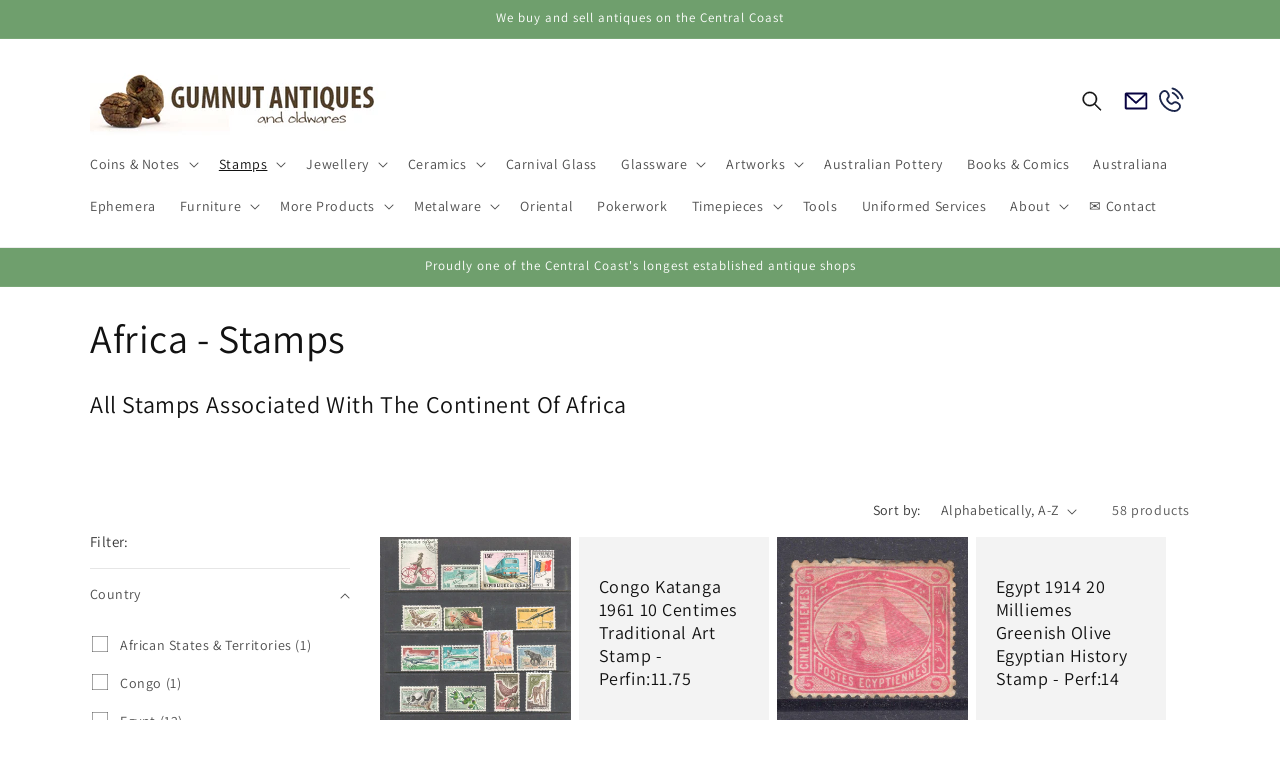

--- FILE ---
content_type: text/css
request_url: https://gumnutantiques.com.au/cdn/shop/t/10/assets/custom.css?v=170144075883965167361768965553
body_size: -578
content:

.header__icon--email .svg-wrapper, .header__icon--phone .svg-wrapper {
  height: 3rem;
  width: 3rem;
  padding: 0;
}

.header__icon--email, .header__icon--phone {
  position: relative;
  margin-right: -1.0rem;
}

.header__icon--search svg path {
  stroke: #000000;
  stroke-width:0.5px;
}

--- FILE ---
content_type: text/javascript
request_url: https://gumnutantiques.com.au/cdn/shop/t/10/assets/custom.js?v=84818810176646810871768878437
body_size: -472
content:
window.onload=function(){function getParameterByName(prodsku){url=window.location.href,prodsku=prodsku.replace(/[\[\]]/g,"\\$&");var regex=new RegExp("[?&]"+prodsku+"(=([^&#]*)|&|#|$)"),results=regex.exec(url);return results?results[2]?decodeURIComponent(results[2].replace(/\+/g," ")):"":null}var productTitle=getParameterByName("product"),prodSku=getParameterByName("prodsku");prodSku==null&&(prodSku="N/A"),productTitle!=null&&(document.getElementById("ContactForm-body").innerHTML="Hello, I would like to enquire about "+productTitle+" "+prodSku+": ",document.getElementById("contactProductName").value=productTitle,document.getElementById("contactProductsku").value=prodSku)};
//# sourceMappingURL=/cdn/shop/t/10/assets/custom.js.map?v=84818810176646810871768878437
